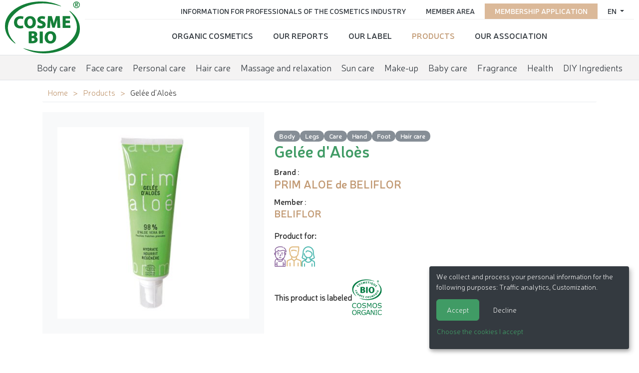

--- FILE ---
content_type: text/html; charset=utf-8
request_url: https://www.cosmebio.org/en/our-products/prim-aloe/gelee-daloes-21436/
body_size: 6064
content:









<!doctype html>

<html
  class="no-js "
  lang="en"
  itemscope
  itemtype="https://schema.org/Thing"
>
  <head>
    
    
      <meta charset="utf-8">
      <meta http-equiv="x-ua-compatible" content="ie=edge">
      
        <meta name="viewport" content="width=device-width, initial-scale=1, shrink-to-fit=no">
      
      <link rel="icon" href="/favicon.ico" type="image/x-icon" />
      <link rel="apple-touch-icon" sizes="152x152" href="/apple-touch-icon.png">
<link rel="icon" type="image/png" sizes="32x32" href="/favicon-32x32.png">
<link rel="icon" type="image/png" sizes="16x16" href="/favicon-16x16.png">
<link rel="manifest" href="/site.webmanifest">
<link rel="mask-icon" href="/safari-pinned-tab.svg" color="#ffffff">
<meta name="msapplication-TileColor" content="#ffffff">
<meta name="theme-color" content="#ffffff">
    

    <title>Gelée d&#x27;aloès - PRIM ALOE de BELIFLOR</title>

    
      






  
  
    
      
    
    
    
    
  

  
  
    
    <meta name="dcterms.language" content="en" />

    <meta name="dcterms.title" content="Gelée d'aloès - PRIM ALOE de BELIFLOR" />
    
  

  
  
    
    
  

  
  
    
      
      
      <meta name="twitter:card" content="summary">
      <meta name="twitter:title" content="Gelée d&#x27;aloès - PRIM ALOE de BELIFLOR">
      <meta name="twitter:url" content="https://www.cosmebio.org/en/our-products/prim-aloe/gelee-daloes-21436/">
      
      
    
  

  
  
    
      <meta property="og:title" content="Gelée d&#x27;aloès - PRIM ALOE de BELIFLOR">
      <meta property="og:url" content="https://www.cosmebio.org/en/our-products/prim-aloe/gelee-daloes-21436/">
      
      
        
      
      <meta property="og:type" content="Article">
      
      
      
      
      
      
      
      
      
      
      
    
  

  
  
    <link rel="canonical" href="https://www.cosmebio.org/en/our-products/prim-aloe/gelee-daloes-21436/" />
  

  
  
    
    
      
        
          <link rel="alternate" href="https://www.cosmebio.org/en/our-products/prim-aloe/gelee-daloes-21436/" hreflang="en" />
        
      
        
          <link rel="alternate" href="https://www.cosmebio.org/fr/nos-produits/prim-aloe/gelee-daloes-21436/" hreflang="fr" />
        
      
    
    
    
      
        <link rel="alternate" href="https://www.cosmebio.org/fr/nos-produits/prim-aloe/gelee-daloes-21436/" hreflang="x-default" />
      
    
  

  
  
    
  

  
  


    

    
      

    

    
      <script type="text/javascript">
        window.dataLayer = window.dataLayer || [];
        function gtag() {
          dataLayer.push(arguments);
        }
        gtag("set", "ads_data_redaction", true);
      </script>

      
        <script type="text/javascript">
          (function(w, d, s, l, i) {
            w[l] = w[l] || [];
            w[l].push({
              'gtm.start': new Date().getTime(),
              event: 'gtm.js'
            });
            var f = d.getElementsByTagName(s)[0],
                j = d.createElement(s),
                dl = l != 'dataLayer' ? '&l=' + l : '';
            j.async = true;
            j.src =
              'https://www.googletagmanager.com/gtm.js?id=' + i + dl;
            f.parentNode.insertBefore(j, f);
          })(window, document, 'script', 'dataLayer', 'GTM-N3TBLFK');
        </script>
      
    

    
      
        <!-- Facebook Pixel Code -->
        <script type="opt-in" data-name="FacebookPixel" data-type="text/javascript">
          !function(f,b,e,v,n,t,s)
          {if(f.fbq)return;n=f.fbq=function(){n.callMethod?
            n.callMethod.apply(n,arguments):n.queue.push(arguments)};
            if(!f._fbq)f._fbq=n;n.push=n;n.loaded=!0;n.version='2.0';
            n.queue=[];t=b.createElement(e);t.async=!0;
            t.src=v;s=b.getElementsByTagName(e)[0];
            s.parentNode.insertBefore(t,s)}(window,document,'script',
              'https://connect.facebook.net/en_US/fbevents.js');
          fbq('init', '2446601052264610');
          fbq('track', 'PageView');
        </script>
        <noscript>
          <img height="1" width="1"
               src="https://www.facebook.com/tr?id=2446601052264610&ev=PageView&noscript=1"/>
        </noscript>
        <!-- End Facebook Pixel Code -->
      
    

    
      
        <meta name="google-site-verification" content="4hoiFK8ZkymGh6MDKSSCwMdRgEPB5t8FlcRSjsVGcLA" />
      
    

    
    
    

    
      <link href="https://static.cosmebio.org/css/theme.min.8389061fc263.css" rel="stylesheet" type="text/css" />
    

    
    

    
      
      



  
    <script type="application/ld+json">
      
        {
          "@context": "https://schema.org/",
          "@type": "Thing",
          
            "name": "Products carrying Cosmebio label",
            "description": "More than 10,000 organic cosmetics carry the Cosmebio label. There is certainly one to meet you needs !",
            "image": "https://media.cosmebio.org/filer_public/15/b8/15b8b13f-312a-4de7-9c90-736d97c2d2fe/skincare-2357980_1280.jpg"
          
        }
      
    </script>
  





    
  </head>

  <body
    id=""
    class="product__page"
    data-controller=""
    data-action=""
  >
    
      <!-- Google Tag Manager (noscript) -->
      <noscript><iframe src="https://www.googletagmanager.com/ns.html?id=GTM-N3TBLFK" height="0" width="0"
                        style="display:none;visibility:hidden"></iframe></noscript>
      <!-- End Google Tag Manager (noscript) -->
    
    
    <!--[if lt IE 8]>
      <p class="browserupgrade">You are using an <strong>outdated</strong> browser. Please <a href="http://browsehappy.com/">upgrade your browser</a> to improve your experience.</p>
    <![endif]-->

    
  <div id="wrap" >
    
      




<header class="d-flex  header__site">
  <div class="primary">
    
      <div class="logo">
        <a class="navbar-brand" href="/">
          <img src="https://static.cosmebio.org/img/logo_cosmebio.dab30a3e7ec5.svg" alt="Cosmébio">
        </a>
      </div>
    
    <div id="hamburger" class="hamburglar">
      <div class="burger-icon">
        <div class="burger-container">
          <span class="burger-bun-top"></span>
          <span class="burger-filling"></span>
          <span class="burger-bun-bot"></span>
        </div>
      </div>

      <!-- svg ring containter -->
      <div class="burger-ring">
        <svg class="svg-ring">
          <path class="path" fill="none" stroke="#d874ac" stroke-miterlimit="10" stroke-width="4"
                d="M 34 2 C 16.3 2 2 16.3 2 34 s 14.3 32 32 32 s 32 -14.3 32 -32 S 51.7 2 34 2" />
        </svg>
      </div>
      <!-- the masked path that animates the fill to the ring -->

      <svg width="0" height="0">
        <mask id="mask">
          <path xmlns="http://www.w3.org/2000/svg" fill="none" stroke="#ff0000" stroke-miterlimit="10"
                stroke-width="4" d="M 34 2 c 11.6 0 21.8 6.2 27.4 15.5 c 2.9 4.8 5 16.5 -9.4 16.5 h -4" />
        </mask>
      </svg>
      <div class="path-burger">
        <div class="animate-path">
          <div class="path-rotation"></div>
        </div>
      </div>
    </div>
    <div class="nav__site">
      <div class="nav__site--top" id="top_nav">
        <ul class="list-unstyled">
          <li class="nav-item">
            
              




  <div class="dropdown">
    <a class="dropdown-toggle" id="dropdownMenuButton" data-toggle="dropdown" aria-haspopup="true" aria-expanded="false">
      en
    </a>
    <div class="dropdown-menu" aria-labelledby="dropdownMenuButton">
      
        
          <a href="/fr/nos-produits/prim-aloe/gelee-daloes-21436/" class="dropdown-item">
            <img src="https://static.cosmebio.org/img/flags/fr.png" alt="français flag" width="24" />&nbsp;&nbsp;Français
          </a>
        
      
        
      
    </div>
  </div>


            
          </li>
          
            <li class="nav-item pink">
              <a href="/en/membership-application/"
                 title="Go to membership application">Membership application</a>
            </li>
          
          <li class="nav-item">
            <a href="/en/member-area/"
               title="Go to member area">Member area </a>
          </li>
          <li class="nav-item">
            <a href="/en/professional-information/"
               title="Information for Professionals of the Cosmetics Industry">Information for Professionals of the Cosmetics Industry</a>
          </li>
        </ul>
      </div>
      <div class="nav__site--bottom" id="bottom_nav">
        <ul class="list-unstyled">
          






  <li class="None  sibling">
    <a href="/en/organic-cosmetics/">Organic cosmetics</a>
  </li>

  <li class="None  sibling">
    <a href="/en/reports/">Our reports</a>
  </li>

  <li class="None  sibling">
    <a href="/en/cosmebio-label/">Our Label</a>
  </li>

  <li class="product__nav  selected">
    <a href="/en/our-products/">Products</a>
  </li>

  <li class="None  sibling">
    <a href="/en/association/">Our Association</a>
  </li>


        </ul>
      </div>
    </div>
  </div>

  <ul class="menu__products">
    






  <li
    class="None  descendant">
    <a href="/en/our-products/organic-body-care/"
       data-product-directory>Body care</a>
  </li>

  <li
    class="None  descendant">
    <a href="/en/our-products/organic-face-care/"
       data-product-directory>Face care</a>
  </li>

  <li
    class="None  descendant">
    <a href="/en/our-products/organic-personal-care/"
       data-product-directory>Personal care</a>
  </li>

  <li
    class="None  descendant">
    <a href="/en/our-products/hair-care/"
       data-product-directory>Hair care</a>
  </li>

  <li
    class="None  descendant">
    <a href="/en/our-products/organic-massage-relaxation/"
       data-product-directory>Massage and relaxation</a>
  </li>

  <li
    class="None  descendant">
    <a href="/en/our-products/sun-care/"
       data-product-directory>Sun care</a>
  </li>

  <li
    class="None  descendant">
    <a href="/en/our-products/organic-makeup/"
       data-product-directory>Make-up</a>
  </li>

  <li
    class="None  descendant">
    <a href="/en/our-products/baby-care/"
       data-product-directory>Baby care</a>
  </li>

  <li
    class="None  descendant">
    <a href="/en/our-products/organic-fragrance/"
       data-product-directory>Fragrance</a>
  </li>

  <li
    class="None  descendant">
    <a href="/en/our-products/health/"
       data-product-directory>Health</a>
  </li>

  <li
    class="None  descendant">
    <a href="/en/our-products/diy-ingredients/"
       data-product-directory>DIY Ingredients</a>
  </li>


  </ul>


</header>

    

    
      
    

    
      <main>
        
  <div class="container">
    <ul class="breadcrumb">
      


  <li>
    <a href="/en/" title="Go to ">Home</a>
  </li>

  <li>
    <a href="/en/our-products/" title="Go to ">Products</a>
  </li>


<li>
  <span class="active">Gelée d&#x27;Aloès</span>
</li>

    </ul>

    
    <div class="product__wrapper">
      <div class="product__galery">
        
          <div class="img__wrapper">
            <img src="https://media.cosmebio.org/adherents/1745/produit-21435-gelee-daloes.png.400x400_q85_background-%23ffffff.jpg"
                 alt="Gelée d&#x27;Aloès - PRIM ALOE de BELIFLOR - Face - Hair - Body"
                 class="img-fluid" />
          </div>
        


      </div>
      <div class="product__info">
        <div class="product__categories">
          
            <a href="/en/our-products/organic-body-care/body" class = "product-subcategory-link" title="See all products of category Body">Body</a>
          
            <a href="/en/our-products/organic-body-care/legs" class = "product-subcategory-link" title="See all products of category Legs">Legs</a>
          
            <a href="/en/our-products/organic-face-care/care" class = "product-subcategory-link" title="See all products of category Care">Care</a>
          
            <a href="/en/our-products/organic-body-care/hand" class = "product-subcategory-link" title="See all products of category Hand">Hand</a>
          
            <a href="/en/our-products/organic-body-care/foot" class = "product-subcategory-link" title="See all products of category Foot">Foot</a>
          
            <a href="/en/our-products/hair-care/hair-care" class = "product-subcategory-link" title="See all products of category Hair care">Hair care</a>
          
        </div>
        <h1>Gelée d&#x27;Aloès</h1>
        
          <strong>Brand</strong> :
          <h2 class="product__marque"><a href="/en/cosmebio-label/brands-carrying-cosmebio-label/beliflor/prim-aloe-2344/" title="View brand PRIM ALOE de BELIFLOR"><strong>PRIM ALOE de BELIFLOR</strong></a></h2>
          <strong>Member</strong> :
          <h3 class="product__adherent"><a href="/en/professional-information/cosmebio-members-directory/beliflor-1746/" title="Voir l'adhérent BELIFLOR"><strong>BELIFLOR</strong></a></h3>
        
        
        
          <div class="product__target">
            <p> Product for:</p>
            <ul>
              
                <li>
                  <i class="icon enfant" title="Child"></i>
                </li>
              
                <li>
                  <i class="icon homme" title="Man"></i>
                </li>
              
                <li>
                  <i class="icon femme" title="Woman"></i>
                </li>
              
            </ul>
          </div>
        
        
          <div class="product__label">
            <span>This product is labeled</span>
            <img src="https://media.cosmebio.org/logos/logo-bio-conforme-cosmos-organic.png" class="img-fluid" alt="BIO / Conforme COSMOS ORGANIC">
          </div>
        
      </div>
    </div>

  </div>
  <div class="product__more--info">
    <div class="nav nav-tabs" id="nav-tab" role="tablist">
      
      <a class="nav-item nav-link" id="nav-ingredients-tab" data-toggle="tab" href="#nav-ingredients" role="tab" aria-controls="nav-ingredients" aria-selected="false">Ingredients</a>
      
      
        <a class="nav-item nav-link "  id="nav-reseaux_distribution-tab" data-toggle="tab" href="#nav-reseaux_distribution" role="tab" aria-controls="nav-reseaux_distribution" aria-selected="false">Distribution network:</a>
      
    </div>

    <div class="tab-content" id="nav-tabContent">

      

      
        <div class="tab-pane fade" id="nav-ingredients" role="tabpanel" aria-labelledby="nav-ingredients-tab">
          <div class="container">
            <p><p>Alo&eacute; Barbadensis Leaf Juice*, Xanthan Gum, Caesalpinia Spinosa Gum, Phytic Acid, Citric Acid, Sodium Benzoate, Potassium Sorbate, Dehydroacetic Acid, Benzyl Alcohol, Aqua, Potassium Hydroxyde.</p>

<p>* Ingr&eacute;dient issu de l&rsquo;agriculture biologique.</p>

<p>98 % du total des ingr&eacute;dients sont issus de l&rsquo;agriculture biologique.<br />
99,5 % du total est d&rsquo;origine naturelle.<br />
COSMOS ORGANIC certifi&eacute; par Ecocert Greenlife selon le r&eacute;f&eacute;rentiel COSMOS.</p>

<p>Fabriqu&eacute; en France.</p></p>

          </div>
        </div>
      
      
      
        <div class="tab-pane fade" id="nav-reseaux_distribution" role="tabpanel" aria-labelledby="nav-reseaux_distribution-tab">
          <div class="container">
            <ul class="list-unstyled list">
               <li>Specialized shops</li> <li>Pharmacies and parapharmacies</li> <li>Beauty shops and Spas</li>
            </ul>
          </div>
        </div>
      

    </div>
  </div>
  <div class="container mt-5">
    
      <div>
        <h2>Other products of the brand <a href="/en/cosmebio-label/brands-carrying-cosmebio-label/beliflor/prim-aloe-2344/" title="Product categories: PRIM ALOE de BELIFLOR">PRIM ALOE de BELIFLOR</a> :</h2>
        <div class="products__brand product-widget">
          
            <div class="product">
              <a href="/en/our-products/prim-aloe/spray-daloes-26800/">
                
                  <div class="img__wrapper">
                    <img src="https://media.cosmebio.org/adherents/1745/produit-26799-spray-daloes.png.270x266_q85_background-%23ffffff.jpg" alt="Aloe spray - PRIM ALOE de BELIFLOR - Face - Hair - Body" class="img-fluid"/>
                  </div>
                
                <div class="product__name"><span>Aloe spray</span></div>
                <span></span>
              </a>
            </div>
          
            <div class="product">
              <a href="/en/our-products/prim-aloe/creme-douceur-mains-ongles-29282/">
                
                  <div class="img__wrapper">
                    <img src="https://media.cosmebio.org/adherents/1745/produit-29281-creme-douceur-mains-ongles.jpg.270x266_q85_background-%23ffffff.jpg" alt="Cream - PRIM ALOE de BELIFLOR - Body" class="img-fluid"/>
                  </div>
                
                <div class="product__name"><span>Cream</span></div>
                <span></span>
              </a>
            </div>
          
            <div class="product">
              <a href="/en/our-products/prim-aloe/creme-visage-intense-21448/">
                
                  <div class="img__wrapper">
                    <img src="https://media.cosmebio.org/adherents/1745/produit-21447-creme-nourrissante.jpg.270x266_q85_background-%23ffffff.jpg" alt="Crème Visage Intense - PRIM ALOE de BELIFLOR - Face" class="img-fluid"/>
                  </div>
                
                <div class="product__name"><span>Crème Visage Intense</span></div>
                <span></span>
              </a>
            </div>
          
            <div class="product">
              <a href="/en/our-products/prim-aloe/deodorant-douceur-21454/">
                
                  <div class="img__wrapper">
                    <img src="https://media.cosmebio.org/adherents/1745/produit-21453-deo-soin.jpg.270x266_q85_background-%23ffffff.jpg" alt="Déodorant Douceur - PRIM ALOE de BELIFLOR - Hygiene" class="img-fluid"/>
                  </div>
                
                <div class="product__name"><span>Déodorant Douceur</span></div>
                <span></span>
              </a>
            </div>
          
            <div class="product">
              <a href="/en/our-products/prim-aloe/creme-visage-21446/">
                
                  <div class="img__wrapper">
                    <img src="https://media.cosmebio.org/adherents/1745/produit-21445-creme-hydratante.png.270x266_q85_background-%23ffffff.jpg" alt="face cream - PRIM ALOE de BELIFLOR - Face" class="img-fluid"/>
                  </div>
                
                <div class="product__name"><span>face cream</span></div>
                <span></span>
              </a>
            </div>
          
            <div class="product">
              <a href="/en/our-products/prim-aloe/gel-douceur-exfoliant-corps-29280/">
                
                  <div class="img__wrapper">
                    <img src="https://media.cosmebio.org/adherents/1745/produit-29279-gel-douceur-exfoliant-corps.jpg.270x266_q85_background-%23ffffff.jpg" alt="Gel - PRIM ALOE de BELIFLOR - Body" class="img-fluid"/>
                  </div>
                
                <div class="product__name"><span>Gel</span></div>
                <span></span>
              </a>
            </div>
          
            <div class="product">
              <a href="/en/our-products/prim-aloe/gelee-de-douche-21438/">
                
                  <div class="img__wrapper">
                    <img src="https://media.cosmebio.org/adherents/1745/produit-21437-gel-douche-vegetal-hydratant.jpg.270x266_q85_background-%23ffffff.jpg" alt="Gelée de Douche - PRIM ALOE de BELIFLOR - Hygiene" class="img-fluid"/>
                  </div>
                
                <div class="product__name"><span>Gelée de Douche</span></div>
                <span></span>
              </a>
            </div>
          
            <div class="product">
              <a href="/en/our-products/prim-aloe/gelee-nettoyante-demaquillante-21440/">
                
                  <div class="img__wrapper">
                    <img src="https://media.cosmebio.org/adherents/1745/produit-21439-gel-nettoyant-ultra-doux.jpg.270x266_q85_background-%23ffffff.jpg" alt="Gelée Nettoyante Démaquillante - PRIM ALOE de BELIFLOR - Face" class="img-fluid"/>
                  </div>
                
                <div class="product__name"><span>Gelée Nettoyante Démaquillante</span></div>
                <span></span>
              </a>
            </div>
          
            <div class="product">
              <a href="/en/our-products/prim-aloe/brume-dhydratation-cheveux-29274/">
                
                  <div class="img__wrapper">
                    <img src="https://media.cosmebio.org/adherents/1745/produit-29273-brume-dhydratation-cheveux.jpg.270x266_q85_background-%23ffffff.jpg" alt="Hydrating hair mist - PRIM ALOE de BELIFLOR - Hair" class="img-fluid"/>
                  </div>
                
                <div class="product__name"><span>Hydrating hair mist</span></div>
                <span></span>
              </a>
            </div>
          
            <div class="product">
              <a href="/en/our-products/prim-aloe/emulsion-demaquillante-29276/">
                
                  <div class="img__wrapper">
                    <img src="https://media.cosmebio.org/adherents/1745/produit-29275-emulsion-demaquillante.jpg.270x266_q85_background-%23ffffff.jpg" alt="Makeup remover - PRIM ALOE de BELIFLOR - Face" class="img-fluid"/>
                  </div>
                
                <div class="product__name"><span>Makeup remover</span></div>
                <span></span>
              </a>
            </div>
          
            <div class="product">
              <a href="/en/our-products/prim-aloe/masque-2-en-1-visage-exfolie-et-hydrate-29278/">
                
                  <div class="img__wrapper">
                    <img src="https://media.cosmebio.org/adherents/1745/produit-29277-masque-2-en-1-visage-exfolie-et-hydrate.jpg.270x266_q85_background-%23ffffff.jpg" alt="Mask - PRIM ALOE de BELIFLOR - Face" class="img-fluid"/>
                  </div>
                
                <div class="product__name"><span>Mask</span></div>
                <span></span>
              </a>
            </div>
          
            <div class="product">
              <a href="/en/our-products/prim-aloe/eau-micellaire-26798/">
                
                  <div class="img__wrapper">
                    <img src="https://media.cosmebio.org/adherents/1745/produit-26797-eau-micellaire.png.270x266_q85_background-%23ffffff.jpg" alt="Micelar water - PRIM ALOE de BELIFLOR - Face" class="img-fluid"/>
                  </div>
                
                <div class="product__name"><span>Micelar water</span></div>
                <span></span>
              </a>
            </div>
          
            <div class="product">
              <a href="/en/our-products/prim-aloe/creme-reparatrice-21452/">
                
                  <div class="img__wrapper">
                    <img src="https://media.cosmebio.org/adherents/1745/produit-21451-creme-reparatrice.jpg.270x266_q85_background-%23ffffff.jpg" alt="repair cream - PRIM ALOE de BELIFLOR - Face - Body" class="img-fluid"/>
                  </div>
                
                <div class="product__name"><span>repair cream</span></div>
                <span></span>
              </a>
            </div>
          
            <div class="product">
              <a href="/en/our-products/prim-aloe/dentrifrice-gencives-sensibles-charbon-29284/">
                
                  <div class="img__wrapper">
                    <img src="https://media.cosmebio.org/adherents/1745/produit-29283-dentrifrice-gencives-sensibles-charbon.jpg.270x266_q85_background-%23ffffff.jpg" alt="Toothpaste - PRIM ALOE de BELIFLOR - Hygiene" class="img-fluid"/>
                  </div>
                
                <div class="product__name"><span>Toothpaste</span></div>
                <span></span>
              </a>
            </div>
          
            <div class="product">
              <a href="/en/our-products/prim-aloe/baume-demelant-revitalisant-24466/">
                
                  <div class="img__wrapper">
                    <img src="https://media.cosmebio.org/adherents/1745/produit-24465-baume-demelant-revitalisant.png.270x266_q85_background-%23ffffff.jpg" alt=" - PRIM ALOE de BELIFLOR - Hair" class="img-fluid"/>
                  </div>
                
                <div class="product__name"><span></span></div>
                <span></span>
              </a>
            </div>
          
            <div class="product">
              <a href="/en/our-products/prim-aloe/bain-de-bouche-purifiant-24472/">
                
                  <div class="img__wrapper">
                    <img src="https://media.cosmebio.org/adherents/1745/produit-24471-bain-de-bouche-purifiant.png.270x266_q85_background-%23ffffff.jpg" alt=" - PRIM ALOE de BELIFLOR - Hygiene" class="img-fluid"/>
                  </div>
                
                <div class="product__name"><span></span></div>
                <span></span>
              </a>
            </div>
          
            <div class="product">
              <a href="/en/our-products/prim-aloe/dentrifrice-gencives-sensibles-menthe-24470/">
                
                  <div class="img__wrapper">
                    <img src="https://media.cosmebio.org/adherents/1745/produit-24469-dentrifrice-gencives-sensibles-menthe.png.270x266_q85_background-%23ffffff.jpg" alt=" - PRIM ALOE de BELIFLOR - Hygiene" class="img-fluid"/>
                  </div>
                
                <div class="product__name"><span></span></div>
                <span></span>
              </a>
            </div>
          
            <div class="product">
              <a href="/en/our-products/prim-aloe/dentifrice-gensives-sensibles-citron-24468/">
                
                  <div class="img__wrapper">
                    <img src="https://media.cosmebio.org/adherents/1745/produit-24467-dentifrice-gensives-sensibles-citron.png.270x266_q85_background-%23ffffff.jpg" alt=" - PRIM ALOE de BELIFLOR - Hygiene" class="img-fluid"/>
                  </div>
                
                <div class="product__name"><span></span></div>
                <span></span>
              </a>
            </div>
          
            <div class="product">
              <a href="/en/our-products/prim-aloe/shampoing-apaisant-equilibrant-21444/">
                
                  <div class="img__wrapper">
                    <img src="https://media.cosmebio.org/adherents/1745/produit-21443-shampoing-apaisant-equilibrant.jpg.270x266_q85_background-%23ffffff.jpg" alt=" - PRIM ALOE de BELIFLOR - Hair" class="img-fluid"/>
                  </div>
                
                <div class="product__name"><span></span></div>
                <span></span>
              </a>
            </div>
          
        </div>
      </div>
    
  </div>

      </main>
    
    <div id="push"></div>
  </div>
  
    




<footer id="footer" class="footer">
  <div class="container">
    <div class="row footer__site">
      <div class="col-md-3 text-center">
        <img src="https://static.cosmebio.org/img/logo_cosmebio.dab30a3e7ec5.svg" alt="Cosmebio" width="200">
      </div>
      <div class="col-md-3">
        <ul class="list-unstyled nav">
          






  <li class="None  sibling">
    <a href="/en/organic-cosmetics/">Organic cosmetics</a>
  </li>

  <li class="None  sibling">
    <a href="/en/reports/">Our reports</a>
  </li>

  <li class="None  sibling">
    <a href="/en/cosmebio-label/">Our Label</a>
  </li>

  <li class="product__nav  selected">
    <a href="/en/our-products/">Products</a>
  </li>

  <li class="None  sibling">
    <a href="/en/association/">Our Association</a>
  </li>


        </ul>
      </div>
      <div class="col-md-3">
        <ul class="list-unstyled nav">
          <li class="list-inline-item"><a href="/en/association/contact-us/" class="">Contact Cosmébio</a></li>
          <li class="list-inline-item"><a href="/en/press-space/">Press space</a></li>
          <li class="list-inline-item"><a href="/en/faq/">FAQ</a></li>
        </ul>
      </div>
      <div class="col-md-3">
        <div class="social__links">
          <ul>
            <li class="nav-item"><a class="nav-link" href="https://www.linkedin.com/company/association-cosmebio/" target="_blank" rel="nofollow" alt="Visit our Linkedin profile"><i class="fab fa-linkedin"></i></a></li>
            <li class="nav-item"><a class="nav-link" href="https://www.instagram.com/cosmebio/" target="_blank" rel="nofollow" alt="Visit our Instagram profile"><i class="fab fa-instagram"></i></a></li>
            <li class="nav-item"><a class="nav-link" href="https://twitter.com/Cosmebio_label" target="_blank" rel="nofollow" alt="Follow our Twitter account"><i class="fab fa-twitter"></i></a></li>
            <li class="nav-item"><a class="nav-link" href="https://www.facebook.com/label.Cosmebio/" target="_blank" rel="nofollow" alt="Visit our Facebook page"><i class="fab fa-facebook"></i></a></li>
            <li class="nav-item"><a class="nav-link" href="https://www.pinterest.fr/backofficecosme/" target="_blank" rel="nofollow" alt="Visit our Pinterest page"><i class="fab fa-pinterest"></i></a></li>
            <li class="nav-item"><a class="nav-link" href="https://www.tiktok.com/@cosmebio_officiel" target="_blank" rel="nofollow" alt="Visit our TikTok profile"><i class="fab fa-tiktok"></i></a></li>
          </ul>
        </div>
      </div>
    </div>
  </div>
  <div class="container-fluid">
    <div class="row">
      <div class="col-md-12 legal-notices">
        <ul class="list-inline">
          <li  class="list-inline-item">

&copy; 2026 Cosmébio &mdash; All rights reserved
</li>
          <li class="list-inline-item"><a href="/en/legal-notice/" class="" rel="nofollow">Legal notices</a></li>
          <li class="list-inline-item"><a href="#" data-cookies-management>Cookies management</a></li>
          <li class="list-inline-item"><a href="/en/legal-notice/credits/" class="" rel="nofollow">Credits</a></li>
          <li class="list-inline-item"><a href="/en/sitemap/" class="">Sitemap</a></li>

          <li class="list-inline-item"> <a href="http://kapt.mobi" class=" kapt-logo" target="_blank">Made in France by&nbsp;<img id="id_logo_kapt" src="https://static.cosmebio.org/img/logo_kapt.png" alt="Logo de la société Kapt" width="39" height="13" /></a></li>
        </ul>
      </div>
    </div>
  </div>
</footer>

  


    
    

    
      
      <script>
        window.DJANGO_JS_CSRF = true;
        window.DJANGO_JS_INIT = true;
        
        
        window.CKEDITOR_BASEPATH = "https://static.cosmebio.org/ckeditor/ckeditor/";
        window.DJANGO_STATIC_URL = "https://static.cosmebio.org/"
      </script>
    

    
    


    
      <script src="https://static.cosmebio.org/jsi18n/en/djangojs.3967dd89e906.js"></script>
    

    <script src="https://static.cosmebio.org/js/common.min.2ef243948568.js"></script>
    <script src="https://static.cosmebio.org/js/bundle.min.7db63527537e.js"></script>

    
      <script defer type="text/javascript" src="/cookie-optin/config.js"></script>
    

    
    

    
    


    
    
  </body>
</html>
